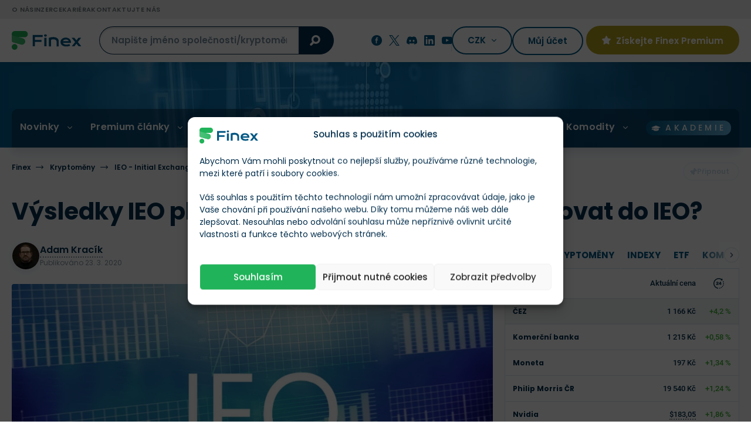

--- FILE ---
content_type: text/html; charset=UTF-8
request_url: https://finex.cz/wp-admin/admin-ajax.php
body_size: -269
content:
{"post_id":15243,"counted":false,"storage":[],"type":"post"}